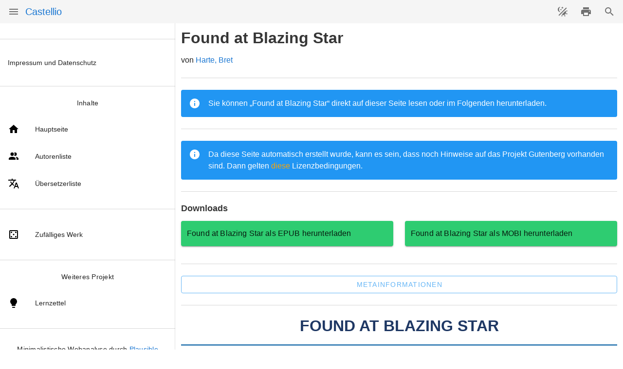

--- FILE ---
content_type: text/javascript; charset=utf-8
request_url: https://castellio.de/js/chunk-2d0ac208.b8a12e15.js
body_size: 3236
content:
(window["webpackJsonp"]=window["webpackJsonp"]||[]).push([["chunk-2d0ac208"],{"17e1":function(t,e,r){"use strict";r.d(e,"a",(function(){return I}));class n{constructor(t,e){if(this.latitude=t,this.longitude=e,"number"!==typeof t)throw Error("The latitude argument should be of type number");if("number"!==typeof t)throw Error("The longitude argument should be of type number");if(t>=90&&t<=-90)throw Error("GeoPoint's latitude should be within the range of -90.0 and 90.0");if(e>=180&&e<=-180)throw Error("GeoPoint's longitude should be within the range of -180.0 and 180.0")}toJSON(){return{geoPointValue:Object.assign({},this)}}}function o(t){return"number"===typeof t&&!isNaN(t-t)}const i={serverTimestamp:["setToServerValue"],increment:["increment",o],max:["maximum",o],min:["minimum",o],appendToArray:["appendMissingElements",Array.isArray],removeFromArray:["removeAllFromArray",Array.isArray]};class s{constructor(t,e){if(!(t in i))throw Error(`Invalid transform name: "${t}"`);const[r,n]=i[t];if(n&&!n(e))throw Error(`The value for the transform "${t}" needs to be a${n===o?" number":"n array"}.`);n===Array.isArray?this[r]=g(e).arrayValue:this[r]="serverTimestamp"===t?"REQUEST_TIME":g(e)}}function a(t){return t.trim().replace(/^\/?/,"").replace(/\/?$/,"")}function c(t){return"string"===typeof t&&""!==t&&a(t).split("/").length%2===0}function h(t){if("object"!==typeof t)return!1;for(const e of["name","createTime","updateTime"])if(!(e in t))return!1;return!0}function u(t){return t instanceof P&&!t.isCollection}function d(t){return t instanceof P&&t.isCollection}function l(t){return Number.isInteger(t)&&t>=0}function f(t={}){const e=[];for(const r in t){if(void 0===t[r])continue;const n=Array.isArray(t[r])?t[r].map(t=>encodeURIComponent(t)).join():encodeURIComponent(t[r]);e.push(`${r}=${n}`)}return 0===e.length?"":"?"+e.join("&")}function p(t,e){let r=[];for(const n in t){const o=e?`${e}.${n}`:n;t[n]instanceof s||("object"!==typeof t[n]||Array.isArray(t[n])?r.push(o):r=r.concat(p(t[n],o)))}return r}function m(t={}){const e=p(t);return 0===e.length?"":e.map(t=>"updateMask.fieldPaths="+t).join("&")}function w(t,e){const r=Object.keys(t)[0];switch(t=t[r],r){case"integerValue":return Number(t);case"arrayValue":return t.values?t.values.map(t=>w(t,e)):[];case"mapValue":return b(t,e);case"timestampValue":return new Date(t);case"referenceValue":return new P(t.replace(e.rootPath,""),e);case"geoPointValue":return new n(t.latitude,t.longitude);case"stringValue":case"doubleValue":case"booleanValue":case"nullValue":case"bytesValue":return t}throw Error(`Invalid Firestore value_type "${r}"`)}function b(t,e){if(void 0===e)throw Error('Argument "db" is required but missing');const r={};for(const n in t.fields)r[n]=w(t.fields[n],e);return r}function g(t,e,r){const o=Object.prototype.toString.call(t);let i=o.substring(8,o.length-1).toLowerCase()+"Value";switch(i){case"numberValue":i=Number.isInteger(t)?"integerValue":"doubleValue",t="integerValue"===i?String(t):t;break;case"arrayValue":t=t.length?{values:t.map(g)}:{};break;case"dateValue":i="timestampValue",t=t.toISOString();break;case"objectValue":if(t instanceof P||t instanceof n)return t.toJSON();i="mapValue",t=y(t,e,r);break}return{[i]:t}}function y(t,e,r){const n=Object.keys(t);if(0===n.length)return{};const o={fields:{}};for(const i of n){const n=t[i],a=r?`${r}.${i}`:i;n instanceof s?(n.fieldPath=a,e&&e.push(n)):o.fields[i]=g(n,e,a)}return o}class E{constructor(t,e){if(void 0===e)throw Error('Argument "db" is required but missing');if(!h(t))throw Error("Invalid Firestore Document");const{name:r,createTime:n,updateTime:o}=t,i={db:e,name:r,createTime:n,updateTime:o,path:r.replace(e.rootPath,""),id:r.split("/").pop()};Object.defineProperty(this,"__meta__",{value:i}),Object.assign(this,b(t,e))}}const A={"<":"LESS_THAN","<=":"LESS_THAN_OR_EQUAL",">":"GREATER_THAN",">=":"GREATER_THAN_OR_EQUAL","==":"EQUAL",contains:"ARRAY_CONTAINS"};function T(t){if(!Array.isArray(t)||3!==t.length)return!1;const[e,r,n]=t;if("string"!==typeof e)throw Error("Invalid field path");if(!(r in A))throw Error("Invalid operator");if((null===n||Number.isNaN(n))&&"=="!==t[1])throw Error("Null and NaN can only be used with the == operator");if(void 0===n)throw Error("Invalid comparative value")}const N={select(t){const e=t.map(t=>({fieldPath:t}));return e.length?{fields:e}:void 0},encodeFilter([t,e,r]){return Number.isNaN(r)||null===r?{unaryFilter:{field:{fieldPath:t},op:Number.isNaN(r)?"IS_NAN":"IS_NULL"}}:{fieldFilter:{field:{fieldPath:t},op:A[e],value:g(r)}}},where(t){if(0!==t.length)return 1===t.length?this.encodeFilter(t[0]):{compositeFilter:{op:"AND",filters:t.map(this.encodeFilter)}}},referenceToCursor(t){return{values:[{referenceValue:t.name}],before:!0}},startAt(t){return this.referenceToCursor(t)},endAt(t){return this.referenceToCursor(t)}},v=["select","from","where","orderBy","startAt","endAt","offset","limit"];class _{constructor(t={}){this.options={select:[],where:[],orderBy:[]};for(const r of v){const n=t[r];if(r in t){if("where"===r&&Array.isArray(n[0])||"orderBy"===r&&Array.isArray(n)){n.forEach((t,e)=>{try{this[r](t)}catch(n){throw Error(`Invalid argument "${r}[${e}]": ${n.message}`)}});continue}try{this[r](n)}catch(e){throw Error(`Invalid argument "${r}": ${e.message}`)}}}if(!("from"in t))throw Error('"from" is required when building a new query');this.db=t.from.db,this.parentDocument=t.from.parent}select(t){if(!Array.isArray(t))throw Error("Expected argument to be an array of field paths");t.forEach((t,e)=>{if("string"!==typeof t)throw Error(`Field path at index [${e}] is not a string`);this.options.select.push(t)})}from(t){const e=t.collection||t,{allDescendants:r}=t;if(!d(e))throw Error("Expected a reference to a collection");if(void 0!==r&&"boolean"!==typeof r)throw Error('Expected the "allDescendants" argument to be a boolean');return this.options.from={collectionId:e.id,allDescendants:r},this}where(t){const e=Array.isArray(t)?t:arguments;return T(e),this.options.where.push(e),this}orderBy(t,e="asc"){const r={asc:"ASCENDING",desc:"DESCENDING"};let{field:n=t,direction:o=e}=t;if(o=r[o],"string"!==typeof n)throw Error('"field" property needs to be a string');if(void 0===o)throw Error('"direction" property can only be "asc" or "desc"');return this.options.orderBy.push({field:{fieldPath:n},direction:o}),this}startAt(t){if(!u(t))throw Error("Expected a reference to a document");return this.options.startAt=t,this}endAt(t){if(!u(t))throw Error("Expected a reference to a document");return this.options.endAt=t,this}offset(t){if(!l(t))throw Error("Expected an integer that is greater than 0");return this.options.offset=t,this}limit(t){if(!l(t))throw Error("Expected an integer that is greater than 0");return this.options.limit=t,this}async run(){return(await this.db.fetch(this.parentDocument.endpoint+":runQuery",{method:"POST",body:JSON.stringify(this)})).map(t=>new E(t.document,this.db))}toJSON(){const t={};for(const e in this.options){const r=this.options[e];e in N?t[e]=N[e](r):t[e]=r}return{structuredQuery:t}}}class ${constructor(t,e,r={}){if(void 0===e)throw Error('The "reference" argument is required when creating a List');if(!e.isCollection)throw Error("The reference in a list should point to a collection");const{documents:n,nextPageToken:o}=t;this.ref=e,this.options=r,this.documents=n?n.map(t=>new E(t,e.db)):[],this.options.pageToken=o}getNextPage(){return this.ref.get(this.options)}}class P{constructor(t,e){if(this.db=e,void 0===e)throw Error('Argument "db" is required but missing');t=a(t),this.id=t.split("/").pop(),this.path=t,this.name=`${e.rootPath}/${t}`,this.endpoint=`${e.endpoint}/${t}`,this.isRoot=""===t}get parent(){if(this.isRoot)throw Error("Can't get the parent of root");return new P(this.path.replace(/\/?([^/]+)\/?$/,""),this.db)}get parentCollection(){if(this.isRoot)throw Error("Can't get parent of a root collection");return this.isCollection?new P(this.path.replace(/(\/([^/]+)\/?){2}$|^([^/]+)$/,""),this.db):this.parent}get isCollection(){return""!==this.path&&!c(this.path)}child(t){return t=t.replace(/^\/?/,""),new P(`${this.path}/${t}`,this.db)}async get(t){const e=await this.db.fetch(this.endpoint+f(t));return this.isCollection?new $(e,this,t):new E(e,this.db)}handleTransforms(t,e=!1){if("object"!==typeof t)throw Error(`"${e?"update":"set"}" received no arguments`);const r=[],n=y(t,r);if(0===r.length)return n;if(this.isCollection&&r.length)throw Error("Transforms can't be used when creating documents with server generated IDs");const o=this.db.transaction();return n.name=this.name,o.writes.push({update:n,updateMask:e?{fieldPaths:p(t)}:void 0,currentDocument:e?{exists:!0}:void 0},{transform:{document:this.name,fieldTransforms:r}}),o.commit().then(()=>this.get())}async set(t){const e=this.handleTransforms(t);return e instanceof Promise?await e:new E(await this.db.fetch(this.endpoint,{method:this.isCollection?"POST":"PATCH",body:JSON.stringify(e)}),this.db)}async update(t,e=!1){if(this.isCollection)throw Error("Can't update a collection");const r=this.handleTransforms(t,!0);return r instanceof Promise?await r:(e||(r.currentDocument={exists:!0}),new E(await this.db.fetch(this.endpoint+m(t),{method:"PATCH",body:JSON.stringify(r)}),this.db))}delete(){if(this.isCollection)throw Error("Can't delete a collection");return this.db.fetch(this.endpoint,{method:"DELETE"})}query(t={}){if(!this.isCollection)throw Error("Query can only be called on collections");return new _(Object.assign({from:this},t))}toJSON(){return{referenceValue:this.name}}}class O{constructor(t){this.db=t,this.writes=[],this.preconditions={}}handleArguments(t,e={},r){const n=t instanceof E;if(!c(t)&&!u(t)&&!n)throw Error("Expected a Document, Reference or a string path pointing to a document.");if("object"!==typeof e)throw Error("The data object should be an object");const o=y(n?t:e,r);return o.name=n?t.__meta__.name:t.name||`${this.db.rootPath}/${a(t)}`,o}async get(t){const e=await this.db.batchGet(t);return e.forEach(t=>{const{name:e,updateTime:r}=t.__meta__||{name:t.__missing__};this.preconditions[e]=r?{updateTime:r}:{exists:!1}}),e}set(t,e){const r=[],n=this.handleArguments(t,e,r);this.writes.push({update:n,currentDocument:this.preconditions[n.name]})}update(t,e){const r=this.handleArguments(t,e);this.writes.push({update:r,updateMask:{fieldPaths:p(e)},currentDocument:this.preconditions[r.name]||{exists:!0}})}delete(t){const e=this.handleArguments(t).name;this.writes.push({delete:e,currentDocument:this.preconditions[e]})}async commit(){this.preconditions={},await this.db.fetch(this.db.endpoint+":commit",{method:"POST",body:JSON.stringify({writes:this.writes})})}}async function C(t){if(!t.ok){const e=await t.json();throw Array.isArray(e)?e:Object.assign(new Error,e.error)}return t.json()}class S{constructor({projectId:t,auth:e,name:r="(default)"}){if(void 0===t)throw Error('Database constructor expected the "config" argument to have a valid "projectId" property');this.name=r,this.auth=e,this.rootPath=`projects/${t}/databases/${r}/documents`,this.endpoint="https://firestore.googleapis.com/v1/"+this.rootPath}fetch(t,e){return this.auth&&this.auth.authorizedRequest?this.auth.authorizedRequest(t,e).then(C):fetch(t,e).then(C)}reference(t){return t instanceof E&&(t=t.__meta__.path),new P(t,this)}async batchGet(t){const e=await this.fetch(this.endpoint+":batchGet",{method:"POST",body:JSON.stringify({documents:t.map(t=>{if(!c(t)&&!u(t))throw Error("The array can only contain References or paths pointing to documents");return t.name||`${this.rootPath}/${t}`})})});return e.map(t=>t.found?new E(t.found,this):Object.defineProperty({},"__missing__",{value:t.missing}))}transaction(){return new O(this)}async runTransaction(t,e=5){const r=new O(this);while(e>0){await t(r);try{await r.commit();break}catch(n){if(0===e||"NOT_FOUND"!==n.status&&"FAILED_PRECONDITION"!==n.status)throw Error(n)}e--}}}var I=new S({projectId:"castellio-dev"})}}]);
//# sourceMappingURL=chunk-2d0ac208.b8a12e15.js.map